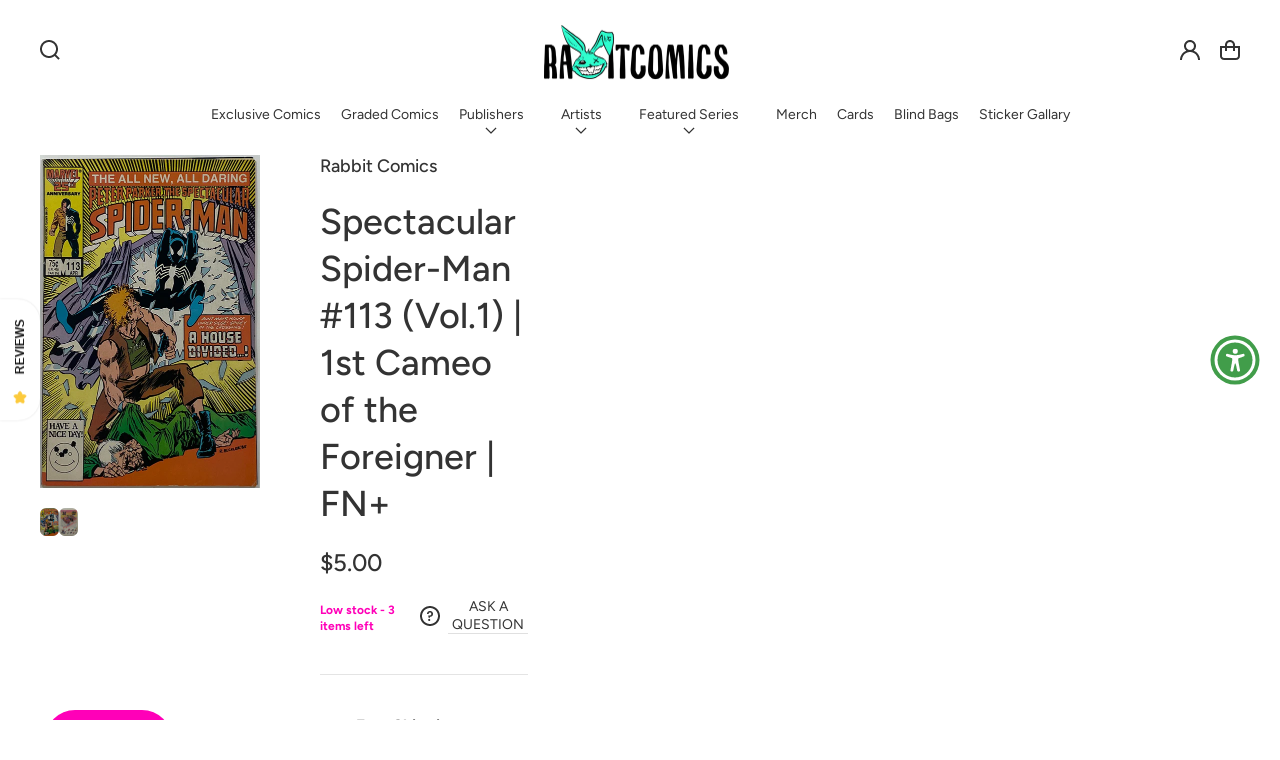

--- FILE ---
content_type: text/css
request_url: https://rabbitcomics.com/cdn/shop/t/17/assets/component-list-payment.css?v=93990198419659669481751651575
body_size: -596
content:
.list-payment{display:flex;flex-wrap:wrap;justify-content:center;margin:0;gap:1rem;padding-top:1rem;padding-left:0}@media screen and (min-width: 577px){.list-payment{justify-content:flex-end;padding-top:0}}.list-payment__item{align-items:center;display:flex}.list-payment__item .icon{width:3.8rem;height:2.4rem}
/*# sourceMappingURL=/cdn/shop/t/17/assets/component-list-payment.css.map?v=93990198419659669481751651575 */


--- FILE ---
content_type: text/css
request_url: https://rabbitcomics.com/cdn/shop/t/17/assets/component-slider.css?v=35825058140033836301751651575
body_size: 1143
content:
.slider--custom-grid>.slider__slide{--columns-size: 2;width:calc(100% / var(--columns-size) - var(--grid-gap) * (var(--columns-size) - 1) / var(--columns-size))}.slider--custom-grid>.g-col-6{--columns-size: 2}.slider--custom-grid>.g-col-12{--columns-size: 1}@media screen and (min-width: 577px){.slider--custom-grid>.g-col-sm-3{--columns-size: 4}.slider--custom-grid>.g-col-sm-4{--columns-size: 3}.slider--custom-grid>.g-col-sm-6{--columns-size: 2}.slider--custom-grid>.g-col-sm-12{--columns-size: 1}}@media screen and (min-width: 1025px){.slider--custom-grid>.g-col-md-2{--columns-size: 6}.slider--custom-grid>.g-col-md-3{--columns-size: 4}.slider--custom-grid>.g-col-md-4{--columns-size: 3}.slider--custom-grid>.g-col-md-6{--columns-size: 2}.slider--custom-grid>.g-col-md-12{--columns-size: 1}}@media screen and (min-width: 577px){.slider.slider--small-up{scroll-snap-type:x mandatory}}.slider{overflow:visible;-ms-overflow-style:none;scrollbar-width:none}@media (hover: none) and (pointer: coarse){.slider{overflow-y:hidden}}.slider::-webkit-scrollbar{height:.4rem;width:.4rem;display:none}.slider::-webkit-scrollbar-thumb{background-color:rgb(var(--color-foreground));border-radius:.4rem;border:0}.slider::-webkit-scrollbar-track{background:rgba(var(--color-foreground),.04);border-radius:.4rem}.slider-counter{display:flex;justify-content:center;align-items:center;min-width:4.4rem;font-size:var(--font-body-medium-size);line-height:var(--font-body-medium-line-height);white-space:pre}.slider-counter--current{font-size:var(--font-h3-size);line-height:var(--font-h3-line-height);color:rgb(var(--clr-icon))}@media screen and (min-width: 577px){.slider-counter--dots{margin:0 1.2rem}}.slider-counter__link{padding:2.1rem}.slider-counter__link--dots .dot{width:1rem;height:1rem;border-radius:50%;border:.1rem solid rgba(var(--color-foreground),.5);padding:0;display:block}.slider-counter__link--active.slider-counter__link--dots .dot{background-color:rgb(var(--color-foreground))}@media screen and (forced-colors: active){.slider-counter__link--active.slider-counter__link--dots .dot{background-color:UnicornText}}.slider-counter__link--dots:not(.slider-counter__link--active):hover .dot{border-color:rgb(var(--color-foreground))}.slider-counter__link--dots .dot,.slider-counter__link--numbers{transition:transform .2s ease-in-out}.slider-counter__link--numbers{color:rgb(var(--color-foreground));text-decoration:none}.slider-counter__link--numbers:hover{color:rgba(var(--color-foreground),.5)}.slider-counter__link--active.slider-counter__link--numbers{color:rgb(var(--clr-theme-accent))}.slider-buttons{display:flex;align-items:center;justify-content:space-between;margin-top:.3rem}.slider-buttons--negative-margins{margin-left:-.6rem;margin-right:-.6rem}@media screen and (min-width: 1025px){.slider:not(.slider--everywhere):not(.slider--desktop)+.slider-buttons{display:none}}@media screen and (min-width: 577px){.slider--mobile+.slider-buttons{display:none}}.slider-button{color:rgba(var(--color-foreground),.75);background:transparent;border:none;cursor:pointer;width:44px;height:44px;display:flex;align-items:center;justify-content:center}.slider-button:not([disabled]):hover{color:rgb(var(--color-foreground))}.slider-button[disabled] .icon{color:rgba(var(--color-foreground),.3);cursor:not-allowed}.slider-button--prev .icon-arrow{transform:rotate(180deg)}.slider-button--prev .icon-caret{transform:rotate(90deg)}.slider-button--next .icon-caret{transform:rotate(-90deg)}.slider-button:not([disabled]):hover .icon{color:rgb(var(--clr-icon))}.slider-button--next:not([disabled]):hover .icon-arrow{transform:scale(1.1)}.slider-button--prev:not([disabled]):hover .icon-arrow{transform:rotate(180deg) scale(1.1)}.slider-bullets{display:flex;align-items:flex-end;gap:1rem;row-gap:2rem}.center .slider-bullets,.slider-bullets.center{justify-content:center}@media screen and (max-width: 1024px){.slider-bullets.mobile-left{justify-content:flex-start}.slider-bullets.mobile-center{justify-content:center}}.slider-bullets--wrap{flex-wrap:wrap}.slider-bullet{position:relative;min-width:calc(10% - .9rem);width:100%;height:.1rem;border:none;background-color:rgba(var(--clr-line),var(--clr-line-alpha));cursor:pointer}.slider-bullets--wrap .slider-bullet{width:auto}.slider-bullets--sized .slider-bullet{min-width:2.6rem}.slider-bullet:before{content:"";position:absolute;left:0;right:0;bottom:-1rem;height:2.5rem}.slider-bullet.active:after{content:"";position:absolute;left:0;right:0;bottom:0;height:.4rem;background-color:rgba(var(--color-foreground))}.slider-bullet span{display:block;position:absolute;width:1.6rem;height:1.6rem;left:-.4rem;top:-.4rem}.slider--infinite-to-first .slideshow__slide:last-child{order:-1}.slider--infinite-to-last .slideshow__slide:first-child{order:1}.slider-bullets--round{row-gap:.8rem}.slider-bullets--round .slider-bullet,.slider-bullets--round .slider-bullet:before,.slider-bullets--round .slider-bullet:after{width:.8rem;height:.8rem;min-width:auto;padding:0;border-radius:50%}.slider-bullets--round .slider-bullet:before{bottom:0}slider-component{--desktop-margin-left-first-item: max( 5rem, calc((100vw - var(--page-width) + 10rem - var(--grid-desktop-horizontal-spacing)) / 2) );position:relative;display:block}slider-component.slider-component-full-width{--desktop-margin-left-first-item: 1.5rem}@media screen and (max-width: 576px){slider-component.page-width{--page-offset-x: 1.5rem}}@media screen and (min-width: 577px) and (max-width: 1025px){slider-component.page-width{--page-offset-x: 5rem}}.slider__slide{--focus-outline-padding: .5rem;--shadow-padding-top: calc((var(--shadow-vertical-offset) * -1 + var(--shadow-blur-radius)) * var(--shadow-visible));--shadow-padding-bottom: calc((var(--shadow-vertical-offset) + var(--shadow-blur-radius)) * var(--shadow-visible));scroll-snap-align:start;flex-shrink:0;padding-bottom:0}@media screen and (max-width: 1024px){.slider{position:relative;flex-wrap:inherit;overflow-x:auto;scroll-snap-type:x mandatory;scroll-behavior:smooth;-webkit-overflow-scrolling:touch}}@media screen and (max-width: 576px){.slider.slider--mobile .slider__slide{margin-bottom:0;padding-top:max(var(--focus-outline-padding),var(--shadow-padding-top));padding-bottom:max(var(--focus-outline-padding),var(--shadow-padding-bottom))}.slider.slider--mobile.contains-card--standard .slider__slide:not(.collection-list__item--no-media){padding-bottom:var(--focus-outline-padding)}.slider.slider--mobile.contains-content-container .slider__slide{--focus-outline-padding: 0rem}}@media screen and (min-width: 577px){.slider.slider--small-up{position:relative;display:flex;flex-wrap:inherit;overflow-x:auto;scroll-snap-type:x mandatory;scroll-behavior:smooth;-webkit-overflow-scrolling:touch}}@media screen and (min-width: 1025px){.slider.slider--tablet-up{position:relative;display:flex;flex-wrap:inherit;overflow-x:auto;scroll-snap-type:x mandatory;scroll-behavior:smooth;scroll-padding-left:1rem;-webkit-overflow-scrolling:touch}}@media screen and (max-width: 1024px){.slider.slider--tablet .slider__slide{margin-bottom:0;padding-top:max(var(--focus-outline-padding),var(--shadow-padding-top));padding-bottom:max(var(--focus-outline-padding),var(--shadow-padding-bottom))}.slider.slider--tablet.contains-card--standard .slider__slide:not(.collection-list__item--no-media){padding-bottom:var(--focus-outline-padding)}.slider.slider--tablet.contains-content-container .slider__slide{--focus-outline-padding: 0rem}}.slider--everywhere{position:relative;flex-wrap:inherit;overflow-x:auto}.slider--everywhere:not(.slider--slideshow){scroll-snap-type:x mandatory;scroll-behavior:smooth;-webkit-overflow-scrolling:touch}.slider.slider--everywhere .slider__slide{margin-bottom:0;scroll-snap-align:center}@media screen and (max-width: 576px){.slider{display:flex}.thumbnail-list.slider{flex-wrap:nowrap!important}.slider>*:not(.slider__slide){display:none!important}.slider__slide{width:100%}.slider--two-in-row .slider__slide{width:calc(50% - 1rem)}}.slider{scroll-behavior:auto}:is(.heading-wrapper,.slider-circle-buttons){--circle-buttons-gap: 1.4rem}@media screen and (min-width: 1025px){.heading-wrapper--layout-slider,.heading-wrapper--layout-slider-top-center{padding-right:calc(var(--circle-buttons-icon-size) * 2 + var(--circle-buttons-gap) + 2rem)}.heading-wrapper--layout-slider-top-center{padding-left:calc(var(--circle-buttons-icon-size) * 2 + var(--circle-buttons-gap) + 2rem)}.heading-wrapper__slider-circle-buttons{display:none;position:absolute;right:0;bottom:0}}:is(.heading-wrapper--layout-slider,.heading-wrapper--layout-slider-top-center) .heading-wrapper__heading{margin:0}:is(.heading-wrapper--layout-slider,.heading-wrapper--layout-slider-top-center) .heading-wrapper__text{margin-top:2rem}.slider-circle-buttons{--circle-buttons-gap: 1rem;display:flex;gap:var(--circle-buttons-gap);align-items:center;width:calc(var(--circle-buttons-icon-size) * 2 + var(--circle-buttons-gap))}
/*# sourceMappingURL=/cdn/shop/t/17/assets/component-slider.css.map?v=35825058140033836301751651575 */


--- FILE ---
content_type: text/css
request_url: https://rabbitcomics.com/cdn/shop/t/17/assets/component-price.css?v=115290035980794593081751651575
body_size: -46
content:
.price{font-family:var(--font-heading-family);font-style:var(--font-heading-style);font-weight:var(--font-heading-weight);letter-spacing:0;align-items:center;display:flex;flex-direction:row;flex-wrap:wrap;font-size:var(--font-h3-size);line-height:var(--font-h3-line-height);text-transform:uppercase;color:rgb(var(--clr-cost))}.visibility-hidden>.price{height:0;overflow:hidden}.price .visually-hidden{display:none}.card-information .price{font-size:var(--font-h5-size);line-height:var(--font-h5-line-height)}.price.price--unavailable{visibility:hidden}.price--end{justify-content:flex-end}.price .price-item{margin:0 1rem 0 0}.price:not(.price--show-badge) .price-item--last:last-of-type{margin:0}@media screen and (min-width: 577px){.price{margin-bottom:0}}.price--large{text-transform:uppercase}.price--large .price-item--sale.price-item--last{font-size:var(--font-h3-size);line-height:var(--font-h3-line-height);color:rgb(var(--clr-sale-cost))}.price--sold-out .price__availability,.price__regular{display:block}.price__sale,.price__availability,.price .price__badge-sale,.price .price__badge-sold-out,.price--on-sale .price__regular,.price--on-sale .price__availability{display:none}.price--sold-out .price__badge-sold-out,.price--on-sale .price__badge-sale{display:inline-flex}.price--on-sale .price__sale{display:flex;flex-direction:column;flex-wrap:wrap}.price:not(.price--no-compare):not(.price--show-badge) .price-item--sale.price-item--last:last-of-type{color:rgb(var(--clr-sale-cost))}.price--center{display:flex;justify-content:center}.price--on-sale .price-item--regular{text-decoration:line-through;color:rgb(var(--clr-cost));font-size:var(--font-body-medium-size);line-height:var(--font-body-medium-line-height)}.unit-price{display:block;font-family:var(--font-body-family);font-style:var(--font-body-style);font-weight:var(--font-body-weight);font-size:var(--font-body-medium-size);line-height:var(--font-body-medium-line-height);text-transform:none}.product.center .price{align-items:center}.product.center .price-item{margin:0}@media screen and (max-width: 576px){.product.mobile-center .price{align-items:center}.product.mobile-center .price-item{margin:0}}
/*# sourceMappingURL=/cdn/shop/t/17/assets/component-price.css.map?v=115290035980794593081751651575 */


--- FILE ---
content_type: text/javascript
request_url: https://rabbitcomics.com/cdn/shop/t/17/assets/product-footbar.js?v=108161770066251859381751651576
body_size: -30
content:
themeBase.requestIdleCallback(()=>{themeSettings.disableStickyHeader=()=>themeBase.isDesktop,themeBase.onDOMContentLoadedTrigger(()=>{scriptController.executeWhenScriptLoaded(["cart.js","product-form.js"],()=>{if(!customElements.get("product-footbar")){class ProductFootbar extends HTMLElement{constructor(){super(),this.product=document.querySelector(".product"),this.productButtonAddToCart=this.product.querySelector('[name="add"]'),this.variants=this.querySelector('[name="id"]'),this.variants.addEventListener("change",this.onChange.bind(this)),window.addEventListener("MutationObserverLoaded",this.checkOverlay.bind(this)),window.addEventListener("throttle30fpsMove",this.checkOverlay.bind(this))}onChange(event){const options=event.target.querySelectorAll("option"),productVariantSwitcher=document.querySelector(`variant-radios[data-section="${this.dataset.sectionId}"]`)||document.querySelector(`variant-selects[data-section="${this.dataset.sectionId}"]`);options.forEach(element=>{if(element.selected){const currentVariant=JSON.parse(this.product.querySelector('[type="application/json"]').textContent).filter(variant=>variant.id==element.value)[0];return productVariantSwitcher.changeOptions(currentVariant.options),productVariantSwitcher.onVariantChange({isFootbar:!0}),!1}})}checkOverlay(){const isVisible=themeBounds.get(this.productButtonAddToCart).bottom<0;this.classList[isVisible?"add":"remove"]("product-footbar__wrapper--visible"),isVisible?document.documentElement.style.setProperty("--product-footbar-height",`${themeBounds.get(this).height.toFixed(1)/10}rem`):document.documentElement.style.setProperty("--product-footbar-height","")}}customElements.define("product-footbar",ProductFootbar)}})})});
//# sourceMappingURL=/cdn/shop/t/17/assets/product-footbar.js.map?v=108161770066251859381751651576
